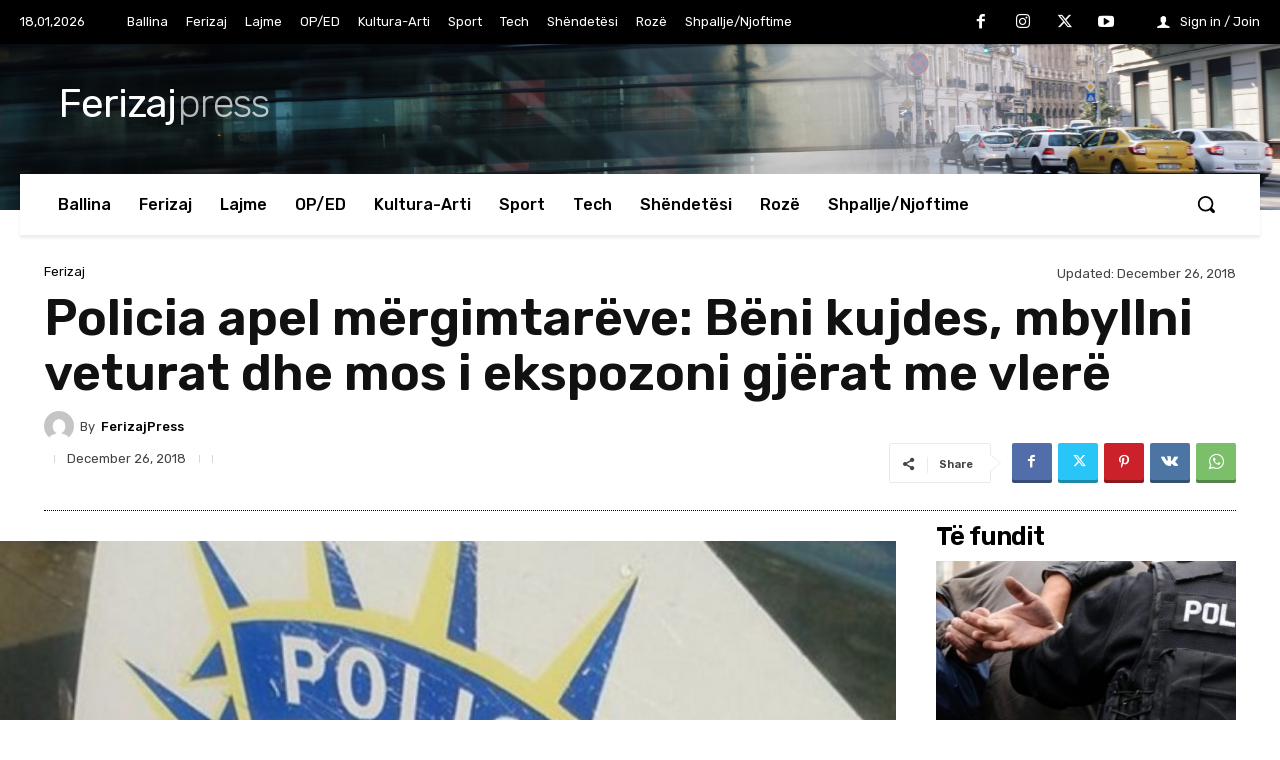

--- FILE ---
content_type: text/html; charset=UTF-8
request_url: https://ferizajpress.com/wp-admin/admin-ajax.php?td_theme_name=Newspaper&v=12.7.1
body_size: -426
content:
{"187385":2218}